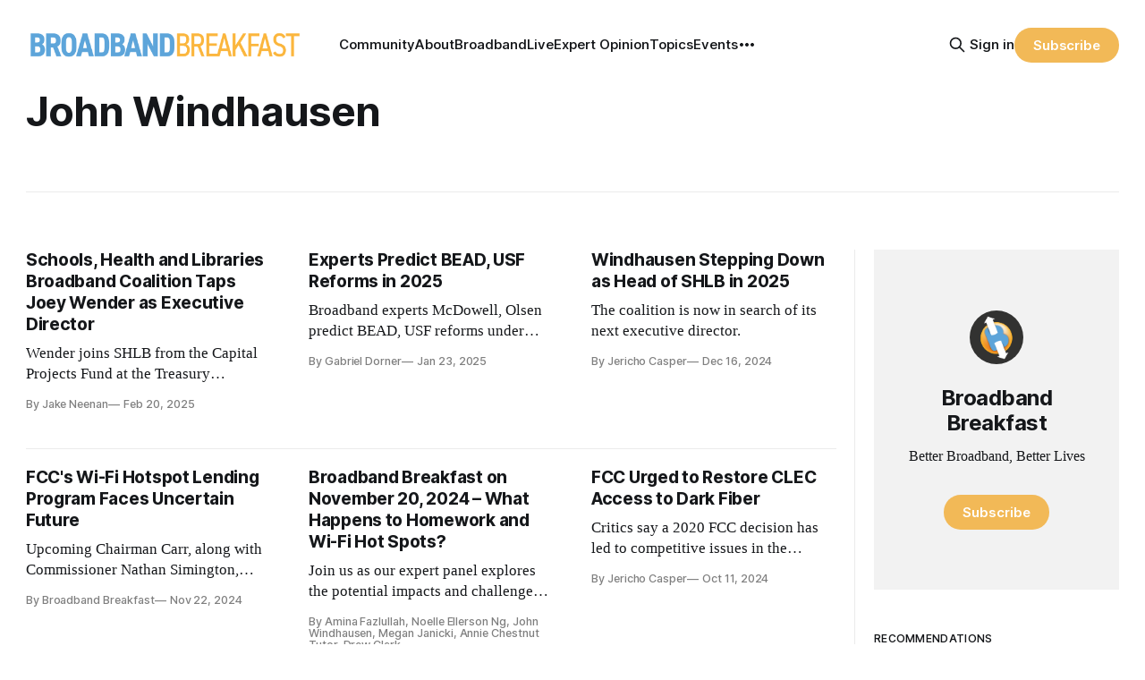

--- FILE ---
content_type: text/html; charset=utf-8
request_url: https://broadbandbreakfast.com/tag/john-windhausen/
body_size: 13601
content:
<!DOCTYPE html>
<html lang="en">
<head>

    <title>John Windhausen - Broadband Breakfast</title>
    <meta charset="utf-8">
    <meta name="viewport" content="width=device-width, initial-scale=1.0">
    
    <link rel="preload" as="style" href="https://broadbandbreakfast.com/assets/built/screen.css?v=a01f31148c">
    <link rel="preload" as="script" href="https://broadbandbreakfast.com/assets/built/source.js?v=a01f31148c">

    <link rel="stylesheet" type="text/css" href="https://broadbandbreakfast.com/assets/built/screen.css?v=a01f31148c">

    <style>
        :root {
            --background-color: #ffffff
        }
    </style>

    <script>
        /* The script for calculating the color contrast has been taken from
        https://gomakethings.com/dynamically-changing-the-text-color-based-on-background-color-contrast-with-vanilla-js/ */
        var accentColor = getComputedStyle(document.documentElement).getPropertyValue('--background-color');
        accentColor = accentColor.trim().slice(1);
        var r = parseInt(accentColor.substr(0, 2), 16);
        var g = parseInt(accentColor.substr(2, 2), 16);
        var b = parseInt(accentColor.substr(4, 2), 16);
        var yiq = ((r * 299) + (g * 587) + (b * 114)) / 1000;
        var textColor = (yiq >= 128) ? 'dark' : 'light';

        document.documentElement.className = `has-${textColor}-text`;
    </script>

    <link rel="icon" href="https://broadbandbreakfast.com/content/images/size/w256h256/2025/09/291902499_377772294340770_1913533388107842851_n.png" type="image/png">
    <link rel="canonical" href="https://broadbandbreakfast.com/tag/john-windhausen/">
    <meta name="referrer" content="no-referrer-when-downgrade">
    <link rel="next" href="https://broadbandbreakfast.com/tag/john-windhausen/page/2/">
    
    <meta property="og:site_name" content="Broadband Breakfast">
    <meta property="og:type" content="website">
    <meta property="og:title" content="John Windhausen - Broadband Breakfast">
    <meta property="og:description" content="Broadband Breakfast reports every day on America&#x27;s broadband buildout. Broadband Breakfast is the community for Better Broadband, Better Lives.">
    <meta property="og:url" content="https://broadbandbreakfast.com/tag/john-windhausen/">
    <meta property="og:image" content="https://broadbandbreakfast.com/content/images/2024/12/bblo-july--1-.png">
    <meta property="article:publisher" content="https://www.facebook.com/broadbandbreakfast">
    <meta name="twitter:card" content="summary_large_image">
    <meta name="twitter:title" content="John Windhausen - Broadband Breakfast">
    <meta name="twitter:description" content="Broadband Breakfast reports every day on America&#x27;s broadband buildout. Broadband Breakfast is the community for Better Broadband, Better Lives.">
    <meta name="twitter:url" content="https://broadbandbreakfast.com/tag/john-windhausen/">
    <meta name="twitter:image" content="https://broadbandbreakfast.com/content/images/2024/12/bblo-july--1-.png">
    <meta name="twitter:site" content="@broadbandcensus">
    <meta property="og:image:width" content="1200">
    <meta property="og:image:height" content="800">
    
    <script type="application/ld+json">
{
    "@context": "https://schema.org",
    "@type": "Series",
    "publisher": {
        "@type": "Organization",
        "name": "Broadband Breakfast",
        "url": "https://broadbandbreakfast.com/",
        "logo": {
            "@type": "ImageObject",
            "url": "https://broadbandbreakfast.com/content/images/2023/08/broadband_space-01.png"
        }
    },
    "url": "https://broadbandbreakfast.com/tag/john-windhausen/",
    "name": "John Windhausen",
    "mainEntityOfPage": "https://broadbandbreakfast.com/tag/john-windhausen/"
}
    </script>

    <meta name="generator" content="Ghost 6.12">
    <link rel="alternate" type="application/rss+xml" title="Broadband Breakfast" href="https://broadbandbreakfast.com/rss/">
    <script defer src="https://cdn.jsdelivr.net/ghost/portal@~2.56/umd/portal.min.js" data-i18n="true" data-ghost="https://broadbandbreakfast.com/" data-key="21d65ce8fefc9bb252bed67148" data-api="https://broadband-breakfast.ghost.io/ghost/api/content/" data-locale="en" crossorigin="anonymous"></script><style id="gh-members-styles">.gh-post-upgrade-cta-content,
.gh-post-upgrade-cta {
    display: flex;
    flex-direction: column;
    align-items: center;
    font-family: -apple-system, BlinkMacSystemFont, 'Segoe UI', Roboto, Oxygen, Ubuntu, Cantarell, 'Open Sans', 'Helvetica Neue', sans-serif;
    text-align: center;
    width: 100%;
    color: #ffffff;
    font-size: 16px;
}

.gh-post-upgrade-cta-content {
    border-radius: 8px;
    padding: 40px 4vw;
}

.gh-post-upgrade-cta h2 {
    color: #ffffff;
    font-size: 28px;
    letter-spacing: -0.2px;
    margin: 0;
    padding: 0;
}

.gh-post-upgrade-cta p {
    margin: 20px 0 0;
    padding: 0;
}

.gh-post-upgrade-cta small {
    font-size: 16px;
    letter-spacing: -0.2px;
}

.gh-post-upgrade-cta a {
    color: #ffffff;
    cursor: pointer;
    font-weight: 500;
    box-shadow: none;
    text-decoration: underline;
}

.gh-post-upgrade-cta a:hover {
    color: #ffffff;
    opacity: 0.8;
    box-shadow: none;
    text-decoration: underline;
}

.gh-post-upgrade-cta a.gh-btn {
    display: block;
    background: #ffffff;
    text-decoration: none;
    margin: 28px 0 0;
    padding: 8px 18px;
    border-radius: 4px;
    font-size: 16px;
    font-weight: 600;
}

.gh-post-upgrade-cta a.gh-btn:hover {
    opacity: 0.92;
}</style><script async src="https://js.stripe.com/v3/"></script>
    <script defer src="https://cdn.jsdelivr.net/ghost/sodo-search@~1.8/umd/sodo-search.min.js" data-key="21d65ce8fefc9bb252bed67148" data-styles="https://cdn.jsdelivr.net/ghost/sodo-search@~1.8/umd/main.css" data-sodo-search="https://broadband-breakfast.ghost.io/" data-locale="en" crossorigin="anonymous"></script>
    
    <link href="https://broadbandbreakfast.com/webmentions/receive/" rel="webmention">
    <script defer src="/public/cards.min.js?v=a01f31148c"></script>
    <link rel="stylesheet" type="text/css" href="/public/cards.min.css?v=a01f31148c">
    <script defer src="/public/comment-counts.min.js?v=a01f31148c" data-ghost-comments-counts-api="https://broadbandbreakfast.com/members/api/comments/counts/"></script>
    <script defer src="/public/member-attribution.min.js?v=a01f31148c"></script>
    <script defer src="/public/ghost-stats.min.js?v=a01f31148c" data-stringify-payload="false" data-datasource="analytics_events" data-storage="localStorage" data-host="https://broadbandbreakfast.com/.ghost/analytics/api/v1/page_hit"  tb_site_uuid="29976d9d-89ea-4c77-8c0b-0e8a0eafed35" tb_post_uuid="undefined" tb_post_type="null" tb_member_uuid="undefined" tb_member_status="undefined"></script><style>:root {--ghost-accent-color: #F2B957;}</style>
    <script async src="https://pagead2.googlesyndication.com/pagead/js/adsbygoogle.js?client=ca-pub-7348161065618887"
     crossorigin="anonymous"></script>

<script src="https://cdn.broadstreetads.com/init-2.min.js"></script>
<script>broadstreet.loadNetworkJS(9116)</script>

<script>
  !function(t,e){var o,n,p,r;e.__SV||(window.posthog=e,e._i=[],e.init=function(i,s,a){function g(t,e){var o=e.split(".");2==o.length&&(t=t[o[0]],e=o[1]),t[e]=function(){t.push([e].concat(Array.prototype.slice.call(arguments,0)))}}(p=t.createElement("script")).type="text/javascript",p.crossOrigin="anonymous",p.async=!0,p.src=s.api_host.replace(".i.posthog.com","-assets.i.posthog.com")+"/static/array.js",(r=t.getElementsByTagName("script")[0]).parentNode.insertBefore(p,r);var u=e;for(void 0!==a?u=e[a]=[]:a="posthog",u.people=u.people||[],u.toString=function(t){var e="posthog";return"posthog"!==a&&(e+="."+a),t||(e+=" (stub)"),e},u.people.toString=function(){return u.toString(1)+".people (stub)"},o="init Re Ms Fs Pe Rs Cs capture Ve calculateEventProperties Ds register register_once register_for_session unregister unregister_for_session zs getFeatureFlag getFeatureFlagPayload isFeatureEnabled reloadFeatureFlags updateEarlyAccessFeatureEnrollment getEarlyAccessFeatures on onFeatureFlags onSurveysLoaded onSessionId getSurveys getActiveMatchingSurveys renderSurvey canRenderSurvey canRenderSurveyAsync identify setPersonProperties group resetGroups setPersonPropertiesForFlags resetGroupPropertiesForFlags resetPersonPropertiesForFlags reset get_distinct_id getGroups get_session_id get_session_replay_url alias set_config startSessionRecording stopSessionRecording sessionRecordingStarted captureException loadToolbar get_property getSessionProperty Ls As createPersonProfile Ns Is Us opt_in_capturing opt_out_capturing has_opted_in_capturing has_opted_out_capturing is_capturing clear_opt_in_out_capturing Os debug I js getPageViewId captureTraceFeedback captureTraceMetric".split(" "),n=0;n<o.length;n++)g(u,o[n]);e._i.push([i,s,a])},e.__SV=1)}(document,window.posthog||[]);
  
  const isTwelveDaysPage = window.location.href.startsWith('https://broadbandbreakfast.com/12-days-of-broadband/');
  const initOptions = isTwelveDaysPage
      ? {
          api_host: 'https://us.i.posthog.com',
          defaults: '2025-05-24',
          person_profiles: 'always'
      }
      : {
          api_host: 'https://us.i.posthog.com',
          defaults: '2025-05-24',
          person_profiles: 'always',
          disable_session_recording: true,
      };
  
  posthog.init('phc_GF88tUqN7HC27FlyDUG0va97zl0BZgMjKuBOtgLAXEg', initOptions);
  
  // Fetch member data and identify/update if needed
  fetch("/members/api/member/", { method: "GET" })
    .then(r => {
      if (r.status !== 200) {
        console.debug("User not signed in or member API unavailable (status:", r.status, ")");
        return null;
      }
      return r.json();
    })
    .then(member => {
      if (!member) {
        console.debug("Not a member or not signed in.");
        return;
      }
  
      const { email, name, uuid, paid } = member;
      if (!email) {
        console.warn("Member response missing email, cannot identify");
        return;
      }
  
      // Get current PostHog properties
      const distinctId = posthog.get_distinct_id();
      const isAnonymous = !distinctId || !distinctId.includes('@');
      const currentName = posthog.get_property('name');
      const currentEmail = posthog.get_property('email');
      const currentUuid = posthog.get_property('uuid');
      const currentPaid = posthog.get_property('paid');
      
      // Check subscription properties
      let currentSubscriptionStatus, currentSubscriptionId, currentPlanNickname, currentPriceAmount;
      if ('subscriptions' in member && member.subscriptions && member.subscriptions[0]) {
        currentSubscriptionStatus = posthog.get_property('subscription_status');
        currentSubscriptionId = posthog.get_property('subscription_id');
        currentPlanNickname = posthog.get_property('subscriptions_plan_nickname');
        currentPriceAmount = posthog.get_property('subscriptions_price_amount');
      }
  
      // Determine if identification is needed
      const propertiesMissing = isAnonymous || !currentName || !currentEmail || currentPaid === undefined;
      const propertiesOutdated = 
        (name && currentName !== name) ||
        (email && currentEmail !== email) ||
        (uuid && currentUuid !== uuid) ||
        (paid !== undefined && currentPaid !== paid) ||
        ('subscriptions' in member && member.subscriptions && member.subscriptions[0] && (
          currentSubscriptionStatus !== member.subscriptions[0].status ||
          currentSubscriptionId !== member.subscriptions[0].id ||
          currentPlanNickname !== member.subscriptions[0].plan.nickname ||
          currentPriceAmount !== member.subscriptions[0].price.amount
        ));
  
      if (propertiesMissing || propertiesOutdated) {
        const properties = {};
        if (name) properties.name = name;
        if (uuid) properties.uuid = uuid;
        if (email) properties.email = email;
        if ('paid' in member) {
          properties.paid = paid;
          console.log("Paid is set:", paid);
        }
        if ('subscriptions' in member && member.subscriptions && member.subscriptions[0]) {
          properties.subscription_status = member.subscriptions[0].status;
          properties.subscription_id = member.subscriptions[0].id;
          properties.subscriptions_plan_nickname = member.subscriptions[0].plan.nickname;
          properties.subscriptions_price_amount = member.subscriptions[0].price.amount;
          console.log("Subscriptions is set:", properties.subscription_status);
        }
       
        posthog.identify(email, properties);
        
        if (propertiesMissing) {
          console.log("Identified member (properties missing):", { distinctId, email, ...properties });
        } else {
          console.log("Updated member (properties outdated):", { distinctId, email, ...properties });
        }
      } else {
        console.debug("Member already identified with current properties");
      }
    })
    .catch(err => {
      console.error("Error during member identification:", err);
    });
  </script>

<link rel="stylesheet" href="https://cdnjs.cloudflare.com/ajax/libs/font-awesome/6.4.2/css/brands.min.css" integrity="sha512-W/zrbCncQnky/EzL+/AYwTtosvrM+YG/V6piQLSe2HuKS6cmbw89kjYkp3tWFn1dkWV7L1ruvJyKbLz73Vlgfg==" crossorigin="anonymous" referrerpolicy="no-referrer" />

<style>
    .gh-navigation-menu .nav-youtube a,
    .gh-navigation-menu .nav-linkedin a,
    .gh-navigation-menu .nav-x a,
    .gh-navigation-menu .nav-facebook a {
        font-size: 0 !important;
    }

    .gh-navigation-menu .nav-youtube a::before,
    .gh-navigation-menu .nav-linkedin a::before,
    .gh-navigation-menu .nav-x a::before,
    .gh-navigation-menu .nav-facebook a::before {
        font-family: "Font Awesome 6 Brands";
        display: inline-block;
        font-size: 20px;
        font-style: normal;
        font-weight: normal;
        font-variant: normal;
        text-rendering: auto;
        -webkit-font-smoothing: antialiased;
    }

    .gh-navigation-menu .nav-youtube a::before {content: "\f167"}
    .gh-navigation-menu .nav-linkedin a::before {content: "\f08c"}
    .gh-navigation-menu .nav-x a::before {content: "\e61b"}
    .gh-navigation-menu .nav-facebook a::before {content: "\f09a"}

    .ctx-sb-title {
      color: #15171a !important;
      font-family: var(--font-sans) !important;
      letter-spacing: .025em !important;
      text-align: left !important;
      text-transform: uppercase !important;
      padding-top: 10px !important;
    }

  .ctx-autosidebar-container .ctx-content-sidebar .ctx-sb-title p {
    font-size: 12px !important;
    font-weight: 500 !important;
  }

  .ctx-autosidebar-container .ctx-content-sidebar .ctx-link-title p {
    font-size: 15px !important;
    font-weight: 700 !important;
    letter-spacing: -.014em !important;
    line-height: 1.3 !important;
    color: #15171A !important;
  }
  
  .ctx-content-sidebar.ctx-sidebar-cinema.ctx-module-mobile .ctx-link {
    margin-bottom: 5px !important;
  }
</style>

<!-- Start of HubSpot Embed Code -->
<script type="text/javascript" id="hs-script-loader" async defer src="//js.hs-scripts.com/20721996.js"></script>
<!-- End of HubSpot Embed Code -->
<!-- Google tag (gtag.js) -->
<script async src="https://www.googletagmanager.com/gtag/js?id=G-5FH6RHJ1VN"></script>
<script>
  window.dataLayer = window.dataLayer || [];
  function gtag(){dataLayer.push(arguments);}
  gtag('js', new Date());

  gtag('config', 'G-5FH6RHJ1VN');
</script>

<script defer data-domain="broadbandbreakfast.com" src="https://plausible.io/js/script.hash.outbound-links.js"></script>

<script src="https://flux.broadstreet.ai/emit/9116.js" async></script>

<a rel="me" href="https://mastodon.social/@BroadbandBreakfast"></a>

</head>
<body class="tag-template tag-john-windhausen has-sans-title has-serif-body">

<div class="gh-viewport">
    
    <header id="gh-navigation" class="gh-navigation is-left-logo gh-outer">
    <div class="gh-navigation-inner gh-inner">

        <div class="gh-navigation-brand">
            <a class="gh-navigation-logo is-title" href="https://broadbandbreakfast.com">
                    <img src="https://broadbandbreakfast.com/content/images/2023/08/broadband_space-01.png" alt="Broadband Breakfast">
            </a>
            <button class="gh-search gh-icon-button" aria-label="Search this site" data-ghost-search>
    <svg xmlns="http://www.w3.org/2000/svg" fill="none" viewBox="0 0 24 24" stroke="currentColor" stroke-width="2" width="20" height="20"><path stroke-linecap="round" stroke-linejoin="round" d="M21 21l-6-6m2-5a7 7 0 11-14 0 7 7 0 0114 0z"></path></svg></button>            <button class="gh-burger gh-icon-button">
                <svg xmlns="http://www.w3.org/2000/svg" width="24" height="24" fill="currentColor" viewBox="0 0 256 256"><path d="M224,128a8,8,0,0,1-8,8H40a8,8,0,0,1,0-16H216A8,8,0,0,1,224,128ZM40,72H216a8,8,0,0,0,0-16H40a8,8,0,0,0,0,16ZM216,184H40a8,8,0,0,0,0,16H216a8,8,0,0,0,0-16Z"></path></svg>                <svg xmlns="http://www.w3.org/2000/svg" width="24" height="24" fill="currentColor" viewBox="0 0 256 256"><path d="M205.66,194.34a8,8,0,0,1-11.32,11.32L128,139.31,61.66,205.66a8,8,0,0,1-11.32-11.32L116.69,128,50.34,61.66A8,8,0,0,1,61.66,50.34L128,116.69l66.34-66.35a8,8,0,0,1,11.32,11.32L139.31,128Z"></path></svg>            </button>
        </div>

        <nav class="gh-navigation-menu">
              <ul class="nav">
      <li class="nav-community"><a
          href="https://chat.broadbandbreakfast.com/c/broadbandlive-events/"
        >Community</a></li>
      <li class="nav-about"><a
          href="https://broadbandbreakfast.com/about/"
        >About</a></li>
      <li class="nav-broadbandlive"><a
          href="https://broadbandbreakfast.com/broadbandlive/"
        >BroadbandLive</a></li>
      <li class="nav-expert-opinion"><a
          href="https://broadbandbreakfast.com/expert-opinion/"
        >Expert Opinion</a></li>
      <li class="nav-topics"><a
          href="https://broadbandbreakfast.com/tags/"
        >Topics</a></li>
      <li class="nav-events"><a
          href="https://broadbandbreakfast.com/past-events/"
        >Events</a></li>
      <li class="nav-policyband"><a
          href="https://broadbandbreakfast.com/policyband/"
        >Policyband</a></li>
      <li class="nav-premium-charts-and-data"><a
          href="https://broadbandbreakfast.com/premium-charts-and-data/"
        >Premium Charts and Data</a></li>
      <li class="nav-webinars"><a
          href="https://broadbandbreakfast.com/tag/webinar/"
        >Webinars</a></li>
      <li class="nav-white-papers"><a
          href="https://broadbandbreakfast.com/tag/white-paper/"
        >White Papers</a></li>
      <li class="nav-youtube"><a
          href="https://www.youtube.com/channel/UCOyPRLDveiVft5JpHW2br3Q"
        >YouTube</a></li>
      <li class="nav-linkedin"><a
          href="https://www.linkedin.com/company/breakfast-media-llc"
        >LinkedIn</a></li>
      <li class="nav-x"><a
          href="https://twitter.com/broadbandcensus"
        >X</a></li>
      <li class="nav-facebook"><a
          href="https://www.facebook.com/broadbandbreakfast"
        >Facebook</a></li>
  </ul>

        </nav>

        <div class="gh-navigation-actions">
                <button class="gh-search gh-icon-button" aria-label="Search this site" data-ghost-search>
    <svg xmlns="http://www.w3.org/2000/svg" fill="none" viewBox="0 0 24 24" stroke="currentColor" stroke-width="2" width="20" height="20"><path stroke-linecap="round" stroke-linejoin="round" d="M21 21l-6-6m2-5a7 7 0 11-14 0 7 7 0 0114 0z"></path></svg></button>                <div class="gh-navigation-members">
                            <a href="#/portal/signin" data-portal="signin">Sign in</a>
                                <a class="gh-button" href="#/portal/signup" data-portal="signup">Subscribe</a>
                </div>
        </div>

    </div>
</header>

    
<main class="gh-main gh-outer">

        <section class="gh-archive has-sidebar gh-inner">
            <div class="gh-archive-inner">
                <header class="gh-archive-wrapper">
                    <h1 class="gh-article-title is-title">John Windhausen</h1>
                </header>
                            </div>
        </section>

    
<section class="gh-container is-grid has-sidebar gh-outer">
    <div class="gh-container-inner gh-inner">
        

        <main class="gh-main">
            <div class="gh-feed">



                        <article class="gh-card post tag-education tag-digital-inclusion tag-joey-wender tag-hash-with-siderail tag-shlb-coalition tag-shlb tag-john-windhausen tag-joe-biden tag-ed-marky tag-phil-neufeld tag-harvard-law tag-wesleyan-university tag-health tag-john-windhausen-jr tag-ed-markey tag-hash-no-flux">
    <a class="gh-card-link" href="/schools-health-and-libraries-broadband-coalition-taps-joey-wender-as-executive-director/">
            <figure class="gh-card-image">
                <img
                    srcset="/content/images/size/w160/format/webp/2025/02/joe-wender-1.jpg 160w,
                            /content/images/size/w320/format/webp/2025/02/joe-wender-1.jpg 320w,
                            /content/images/size/w600/format/webp/2025/02/joe-wender-1.jpg 600w,
                            /content/images/size/w960/format/webp/2025/02/joe-wender-1.jpg 960w,
                            /content/images/size/w1200/format/webp/2025/02/joe-wender-1.jpg 1200w,
                            /content/images/size/w2000/format/webp/2025/02/joe-wender-1.jpg 2000w"
                    sizes="320px"
                    src="/content/images/size/w600/2025/02/joe-wender-1.jpg"
                    alt="Schools, Health and Libraries Broadband Coalition Taps Joey Wender as Executive Director"
                    loading="lazy"
                >
            </figure>
        <div class="gh-card-wrapper">
                <p class="gh-card-tag">Education</p>
            <h3 class="gh-card-title is-title">Schools, Health and Libraries Broadband Coalition Taps Joey Wender as Executive Director</h3>
                <p class="gh-card-excerpt is-body">Wender joins SHLB from the Capital Projects Fund at the Treasury Department, where he oversaw billions in broadband infrastructure.</p>
            <footer class="gh-card-meta"><!--
             -->
                    <span class="gh-card-author">By Jake Neenan</span>
                    <time class="gh-card-date" datetime="2025-02-20">Feb 20, 2025</time>
                <!--
         --></footer>
        </div>
    </a>
</article>                        <article class="gh-card post tag-donald-trump tag-bead tag-usf tag-fcc tag-robert-mcdowell tag-caroline-boothe-olsen tag-john-windhausen tag-shlb tag-kristen-corra tag-fifth-circuit tag-hash-with-siderail tag-hash-no-flux">
    <a class="gh-card-link" href="/experts-predict-bead-usf-reforms-in-2025/">
            <figure class="gh-card-image">
                <img
                    srcset="/content/images/size/w160/format/webp/2025/01/Screenshot-2025-01-23-124435-1.png 160w,
                            /content/images/size/w320/format/webp/2025/01/Screenshot-2025-01-23-124435-1.png 320w,
                            /content/images/size/w600/format/webp/2025/01/Screenshot-2025-01-23-124435-1.png 600w,
                            /content/images/size/w960/format/webp/2025/01/Screenshot-2025-01-23-124435-1.png 960w,
                            /content/images/size/w1200/format/webp/2025/01/Screenshot-2025-01-23-124435-1.png 1200w,
                            /content/images/size/w2000/format/webp/2025/01/Screenshot-2025-01-23-124435-1.png 2000w"
                    sizes="320px"
                    src="/content/images/size/w600/2025/01/Screenshot-2025-01-23-124435-1.png"
                    alt="Experts Predict BEAD, USF Reforms in 2025"
                    loading="lazy"
                >
            </figure>
        <div class="gh-card-wrapper">
                <p class="gh-card-tag">Donald Trump</p>
            <h3 class="gh-card-title is-title">Experts Predict BEAD, USF Reforms in 2025</h3>
                <p class="gh-card-excerpt is-body">Broadband experts McDowell, Olsen predict BEAD, USF reforms under Trump.</p>
            <footer class="gh-card-meta"><!--
             -->
                    <span class="gh-card-author">By Gabriel Dorner</span>
                    <time class="gh-card-date" datetime="2025-01-23">Jan 23, 2025</time>
                <!--
         --></footer>
        </div>
    </a>
</article>                        <article class="gh-card post tag-impact tag-hash-with-siderail tag-john-windhausen tag-shlb tag-shlb-coalition tag-hotspot-order tag-chromebook tag-phil-neufeld tag-hash-no-flux">
    <a class="gh-card-link" href="/windhausen-stepping-down-as-head-of-shlb-in-2025/">
            <figure class="gh-card-image">
                <img
                    srcset="/content/images/size/w160/format/webp/2024/12/windhausen-1.jpg 160w,
                            /content/images/size/w320/format/webp/2024/12/windhausen-1.jpg 320w,
                            /content/images/size/w600/format/webp/2024/12/windhausen-1.jpg 600w,
                            /content/images/size/w960/format/webp/2024/12/windhausen-1.jpg 960w,
                            /content/images/size/w1200/format/webp/2024/12/windhausen-1.jpg 1200w,
                            /content/images/size/w2000/format/webp/2024/12/windhausen-1.jpg 2000w"
                    sizes="320px"
                    src="/content/images/size/w600/2024/12/windhausen-1.jpg"
                    alt="Windhausen Stepping Down as Head of SHLB in 2025"
                    loading="lazy"
                >
            </figure>
        <div class="gh-card-wrapper">
                <p class="gh-card-tag">Broadband&#x27;s Impact</p>
            <h3 class="gh-card-title is-title">Windhausen Stepping Down as Head of SHLB in 2025</h3>
                <p class="gh-card-excerpt is-body">The coalition is now in search of its next executive director.</p>
            <footer class="gh-card-meta"><!--
             -->
                    <span class="gh-card-author">By Jericho Casper</span>
                    <time class="gh-card-date" datetime="2024-12-16">Dec 16, 2024</time>
                <!--
         --></footer>
        </div>
    </a>
</article>                        <article class="gh-card post tag-e-rate tag-wi-fi-hotspots tag-fcc tag-shlb-coalition tag-john-windhausen tag-heritage-foundation tag-annie-chestnut-tutor tag-brendan-carr tag-nathan-simington tag-aasa-the-school-superintendents-association tag-megan-janicki tag-noelle-ellerson-ng tag-american-library-association tag-common-sense-media tag-amina-fazlullah tag-hash-with-siderail tag-bblo tag-hash-no-flux">
    <a class="gh-card-link" href="/fccs-wi-fi-hotspot-lending-program-faces-uncertain-future/">
            <figure class="gh-card-image">
                <img
                    srcset="/content/images/size/w160/format/webp/2024/11/Screenshot-2024-11-22-at-4.00.46-PM-1.png 160w,
                            /content/images/size/w320/format/webp/2024/11/Screenshot-2024-11-22-at-4.00.46-PM-1.png 320w,
                            /content/images/size/w600/format/webp/2024/11/Screenshot-2024-11-22-at-4.00.46-PM-1.png 600w,
                            /content/images/size/w960/format/webp/2024/11/Screenshot-2024-11-22-at-4.00.46-PM-1.png 960w,
                            /content/images/size/w1200/format/webp/2024/11/Screenshot-2024-11-22-at-4.00.46-PM-1.png 1200w,
                            /content/images/size/w2000/format/webp/2024/11/Screenshot-2024-11-22-at-4.00.46-PM-1.png 2000w"
                    sizes="320px"
                    src="/content/images/size/w600/2024/11/Screenshot-2024-11-22-at-4.00.46-PM-1.png"
                    alt="FCC&#x27;s Wi-Fi Hotspot Lending Program Faces Uncertain Future"
                    loading="lazy"
                >
            </figure>
        <div class="gh-card-wrapper">
                <p class="gh-card-tag">E-Rate</p>
            <h3 class="gh-card-title is-title">FCC&#x27;s Wi-Fi Hotspot Lending Program Faces Uncertain Future</h3>
                <p class="gh-card-excerpt is-body">Upcoming Chairman Carr, along with Commissioner Nathan Simington, previously dissented from the decision.</p>
            <footer class="gh-card-meta"><!--
             -->
                    <span class="gh-card-author">By Broadband Breakfast</span>
                    <time class="gh-card-date" datetime="2024-11-22">Nov 22, 2024</time>
                <!--
         --></footer>
        </div>
    </a>
</article>                        <article class="gh-card post tag-broadbandlive tag-wi-fi-hotspots tag-fcc tag-wi-fi tag-education tag-amina-fazlullah tag-common-sense-media tag-aasa-the-school-superintendents-association tag-noelle-ellerson-ng tag-john-windhausen tag-shlb tag-megan-janicki tag-american-library-association tag-annie-chestnut-tutor tag-heritage-foundation tag-hash-no-flux">
    <a class="gh-card-link" href="/november-20-2024-what-happens-to-homework-and-wi-fi-hot-spots-2/">
            <figure class="gh-card-image">
                <img
                    srcset="/content/images/size/w160/format/webp/2024/11/bblo-1120-1-1.png 160w,
                            /content/images/size/w320/format/webp/2024/11/bblo-1120-1-1.png 320w,
                            /content/images/size/w600/format/webp/2024/11/bblo-1120-1-1.png 600w,
                            /content/images/size/w960/format/webp/2024/11/bblo-1120-1-1.png 960w,
                            /content/images/size/w1200/format/webp/2024/11/bblo-1120-1-1.png 1200w,
                            /content/images/size/w2000/format/webp/2024/11/bblo-1120-1-1.png 2000w"
                    sizes="320px"
                    src="/content/images/size/w600/2024/11/bblo-1120-1-1.png"
                    alt="Broadband Breakfast on November 20, 2024 – What Happens to Homework and Wi-Fi Hot Spots?"
                    loading="lazy"
                >
            </figure>
        <div class="gh-card-wrapper">
                <p class="gh-card-tag">Broadband Live</p>
            <h3 class="gh-card-title is-title">Broadband Breakfast on November 20, 2024 – What Happens to Homework and Wi-Fi Hot Spots?</h3>
                <p class="gh-card-excerpt is-body">Join us as our expert panel explores the potential impacts and challenges of the FCC’s off-premise Wi-Fi funding.</p>
            <footer class="gh-card-meta"><!--
             -->
                    <span class="gh-card-author">By Amina Fazlullah, Noelle Ellerson Ng, John Windhausen, Megan Janicki, Annie Chestnut Tutor, Drew Clark</span>
                    <time class="gh-card-date" datetime="2024-11-06">Nov 6, 2024</time>
                <!--
         --></footer>
        </div>
    </a>
</article>                        <article class="gh-card post tag-fiber tag-hash-with-siderail tag-clec tag-ilec tag-dark-fiber tag-sonic-telecom tag-shlb tag-fcc tag-john-windhausen tag-rural tag-ajit-pai">
    <a class="gh-card-link" href="/fcc-urged-to-restore-clec-access-to-dark-fiber/">
            <figure class="gh-card-image">
                <img
                    srcset="/content/images/size/w160/format/webp/2024/10/john-windhausen-1-1-1-1-1.jpeg 160w,
                            /content/images/size/w320/format/webp/2024/10/john-windhausen-1-1-1-1-1.jpeg 320w,
                            /content/images/size/w600/format/webp/2024/10/john-windhausen-1-1-1-1-1.jpeg 600w,
                            /content/images/size/w960/format/webp/2024/10/john-windhausen-1-1-1-1-1.jpeg 960w,
                            /content/images/size/w1200/format/webp/2024/10/john-windhausen-1-1-1-1-1.jpeg 1200w,
                            /content/images/size/w2000/format/webp/2024/10/john-windhausen-1-1-1-1-1.jpeg 2000w"
                    sizes="320px"
                    src="/content/images/size/w600/2024/10/john-windhausen-1-1-1-1-1.jpeg"
                    alt="FCC Urged to Restore CLEC Access to Dark Fiber"
                    loading="lazy"
                >
            </figure>
        <div class="gh-card-wrapper">
                <p class="gh-card-tag">Fiber</p>
            <h3 class="gh-card-title is-title">FCC Urged to Restore CLEC Access to Dark Fiber</h3>
                <p class="gh-card-excerpt is-body">Critics say a 2020 FCC decision has led to competitive issues in the broadband market.</p>
            <footer class="gh-card-meta"><!--
             -->
                    <span class="gh-card-author">By Jericho Casper</span>
                    <time class="gh-card-date" datetime="2024-10-11">Oct 11, 2024</time>
                <!--
         --></footer>
        </div>
    </a>
</article>                        <article class="gh-card post tag-infrastructure tag-fcc tag-utility-poles tag-shlb tag-shlb-coalition tag-john-windhausen tag-bead tag-hash-with-siderail tag-american-library-association-v-fcc tag-rbat">
    <a class="gh-card-link" href="/groups-push-fcc-to-reform-utility-pole-replacement-policies/">
            <figure class="gh-card-image">
                <img
                    srcset="/content/images/size/w160/format/webp/2024/08/john-windhausen-1-2.jpg 160w,
                            /content/images/size/w320/format/webp/2024/08/john-windhausen-1-2.jpg 320w,
                            /content/images/size/w600/format/webp/2024/08/john-windhausen-1-2.jpg 600w,
                            /content/images/size/w960/format/webp/2024/08/john-windhausen-1-2.jpg 960w,
                            /content/images/size/w1200/format/webp/2024/08/john-windhausen-1-2.jpg 1200w,
                            /content/images/size/w2000/format/webp/2024/08/john-windhausen-1-2.jpg 2000w"
                    sizes="320px"
                    src="/content/images/size/w600/2024/08/john-windhausen-1-2.jpg"
                    alt="Groups Push FCC to Reform Utility Pole Replacement Policies"
                    loading="lazy"
                >
            </figure>
        <div class="gh-card-wrapper">
                <p class="gh-card-tag">Infrastructure</p>
            <h3 class="gh-card-title is-title">Groups Push FCC to Reform Utility Pole Replacement Policies</h3>
                <p class="gh-card-excerpt is-body">The coalition wants utility pole replacement costs split between pole owners and attachers.</p>
            <footer class="gh-card-meta"><!--
             -->
                    <span class="gh-card-author">By Jericho Casper</span>
                    <time class="gh-card-date" datetime="2024-08-06">Aug 6, 2024</time>
                <!--
         --></footer>
        </div>
    </a>
</article>                        <article class="gh-card post tag-expert-opinion tag-fcc tag-john-windhausen tag-pole-attachments tag-ntia tag-daniel-linville tag-west-virginia tag-shlb tag-hash-with-siderail">
    <a class="gh-card-link" href="/enough-talk-about-pole-attachments-its-time-for-action/">
            <figure class="gh-card-image">
                <img
                    srcset="/content/images/size/w160/format/webp/2024/07/john-windhausen-1.jpeg 160w,
                            /content/images/size/w320/format/webp/2024/07/john-windhausen-1.jpeg 320w,
                            /content/images/size/w600/format/webp/2024/07/john-windhausen-1.jpeg 600w,
                            /content/images/size/w960/format/webp/2024/07/john-windhausen-1.jpeg 960w,
                            /content/images/size/w1200/format/webp/2024/07/john-windhausen-1.jpeg 1200w,
                            /content/images/size/w2000/format/webp/2024/07/john-windhausen-1.jpeg 2000w"
                    sizes="320px"
                    src="/content/images/size/w600/2024/07/john-windhausen-1.jpeg"
                    alt="Enough Talk About Pole Attachments – It’s Time for Action!"
                    loading="lazy"
                >
            </figure>
        <div class="gh-card-wrapper">
                <p class="gh-card-tag">Expert Opinion</p>
            <h3 class="gh-card-title is-title">Enough Talk About Pole Attachments – It’s Time for Action!</h3>
                <p class="gh-card-excerpt is-body">The lack of pole attachment policies could hinder or even hold-up even the best laid deployment plans.</p>
            <footer class="gh-card-meta"><!--
             -->
                    <span class="gh-card-author">By John Windhausen</span>
                    <time class="gh-card-date" datetime="2024-07-29">Jul 29, 2024</time>
                <!--
         --></footer>
        </div>
    </a>
</article>                        <article class="gh-card post tag-impact tag-bead tag-hash-with-siderail tag-ntia tag-alan-davidson tag-aristotle-united-communications tag-broadband-community tag-charles-thomas tag-elizabeth-bowles tag-gigi-sohn tag-john-windhausen tag-phil-macres tag-hash-wp tag-hash-wp-post tag-hash-import-2024-02-01-09-59 tag-hash-added-preview-divider">
    <a class="gh-card-link" href="/after-bead-letter-of-credit-changes-work-still-remains-advocates-say/">
            <figure class="gh-card-image">
                <img
                    srcset="/content/images/size/w160/format/webp/wp-content/uploads/2023/11/cleanshot-2023-11-09-at-12.32.59-2x.png 160w,
                            /content/images/size/w320/format/webp/wp-content/uploads/2023/11/cleanshot-2023-11-09-at-12.32.59-2x.png 320w,
                            /content/images/size/w600/format/webp/wp-content/uploads/2023/11/cleanshot-2023-11-09-at-12.32.59-2x.png 600w,
                            /content/images/size/w960/format/webp/wp-content/uploads/2023/11/cleanshot-2023-11-09-at-12.32.59-2x.png 960w,
                            /content/images/size/w1200/format/webp/wp-content/uploads/2023/11/cleanshot-2023-11-09-at-12.32.59-2x.png 1200w,
                            /content/images/size/w2000/format/webp/wp-content/uploads/2023/11/cleanshot-2023-11-09-at-12.32.59-2x.png 2000w"
                    sizes="320px"
                    src="/content/images/size/w600/wp-content/uploads/2023/11/cleanshot-2023-11-09-at-12.32.59-2x.png"
                    alt="After BEAD Letter of Credit Changes, Work Still Remains, Advocates Say"
                    loading="lazy"
                >
            </figure>
        <div class="gh-card-wrapper">
                <p class="gh-card-tag">Broadband&#x27;s Impact</p>
            <h3 class="gh-card-title is-title">After BEAD Letter of Credit Changes, Work Still Remains, Advocates Say</h3>
                <p class="gh-card-excerpt is-body">Group who pushed for LOC changes are looking to ensure state contracts work well with performance bonds.</p>
            <footer class="gh-card-meta"><!--
             -->
                    <span class="gh-card-author">By Jake Neenan</span>
                    <time class="gh-card-date" datetime="2023-11-09">Nov 9, 2023</time>
                <!--
         --></footer>
        </div>
    </a>
</article>                        <article class="gh-card post tag-infrastructure tag-middle-mile tag-chips tag-hash-with-siderail tag-baba tag-bead tag-buy-america tag-featured tag-john-windhausen tag-ncta tag-pam-arluk tag-patrick-lozada tag-hash-wp tag-hash-wp-post tag-hash-import-2024-02-01-09-59 tag-hash-added-preview-divider">
    <a class="gh-card-link" href="/industry-optimistic-about-calls-for-a-targeted-buy-america-waiver-ahead-of-broadband-awards/">
            <figure class="gh-card-image">
                <img
                    srcset="/content/images/size/w160/format/webp/wp-content/uploads/2023/05/buy-america-waiver-bead.png 160w,
                            /content/images/size/w320/format/webp/wp-content/uploads/2023/05/buy-america-waiver-bead.png 320w,
                            /content/images/size/w600/format/webp/wp-content/uploads/2023/05/buy-america-waiver-bead.png 600w,
                            /content/images/size/w960/format/webp/wp-content/uploads/2023/05/buy-america-waiver-bead.png 960w,
                            /content/images/size/w1200/format/webp/wp-content/uploads/2023/05/buy-america-waiver-bead.png 1200w,
                            /content/images/size/w2000/format/webp/wp-content/uploads/2023/05/buy-america-waiver-bead.png 2000w"
                    sizes="320px"
                    src="/content/images/size/w600/wp-content/uploads/2023/05/buy-america-waiver-bead.png"
                    alt="Industry Optimistic About Calls for a Targeted ‘Buy America’ Waiver Ahead of Broadband Awards"
                    loading="lazy"
                >
            </figure>
        <div class="gh-card-wrapper">
                <p class="gh-card-tag">Infrastructure</p>
            <h3 class="gh-card-title is-title">Industry Optimistic About Calls for a Targeted ‘Buy America’ Waiver Ahead of Broadband Awards</h3>
                <p class="gh-card-excerpt is-body">Strict domestic manufacturing requirements may hinder the success of the $42.5 billion BEAD Program.</p>
            <footer class="gh-card-meta"><!--
             -->
                    <span class="gh-card-author">By Em McPhie</span>
                    <time class="gh-card-date" datetime="2023-05-19">May 19, 2023</time>
                <!--
         --></footer>
        </div>
    </a>
</article>                        <article class="gh-card post tag-fifth-circuit tag-usf tag-hash-with-siderail tag-cause-based-commerce tag-consumers-research tag-featured tag-greg-guice tag-incompas tag-john-windhausen tag-public-knowledge tag-schools-health-and-libraries-broadband-coalition tag-hash-wp tag-hash-wp-post tag-hash-import-2024-02-01-09-59 tag-hash-added-preview-divider">
    <a class="gh-card-link" href="/appeals-court-denies-petition-challenging-fcc-administration-of-universal-service-fund/">
            <figure class="gh-card-image">
                <img
                    srcset="/content/images/size/w160/format/webp/wp-content/uploads/2023/03/black-phone.jpg 160w,
                            /content/images/size/w320/format/webp/wp-content/uploads/2023/03/black-phone.jpg 320w,
                            /content/images/size/w600/format/webp/wp-content/uploads/2023/03/black-phone.jpg 600w,
                            /content/images/size/w960/format/webp/wp-content/uploads/2023/03/black-phone.jpg 960w,
                            /content/images/size/w1200/format/webp/wp-content/uploads/2023/03/black-phone.jpg 1200w,
                            /content/images/size/w2000/format/webp/wp-content/uploads/2023/03/black-phone.jpg 2000w"
                    sizes="320px"
                    src="/content/images/size/w600/wp-content/uploads/2023/03/black-phone.jpg"
                    alt="Appeals Court Denies Petition Challenging FCC Administration of Universal Service Fund"
                    loading="lazy"
                >
            </figure>
        <div class="gh-card-wrapper">
                <p class="gh-card-tag">Fifth Circuit</p>
            <h3 class="gh-card-title is-title">Appeals Court Denies Petition Challenging FCC Administration of Universal Service Fund</h3>
                <p class="gh-card-excerpt is-body">The matter is also in front of the 6th and 11th Circuit courts.</p>
            <footer class="gh-card-meta"><!--
             -->
                    <span class="gh-card-author">By Ahmad Hathout</span>
                    <time class="gh-card-date" datetime="2023-03-27">Mar 27, 2023</time>
                <!--
         --></footer>
        </div>
    </a>
</article>                        <article class="gh-card post tag-fcc tag-justice tag-e-rate tag-usf tag-hash-with-siderail tag-consortium-for-school-networking tag-featured tag-funds-for-learning tag-gao tag-john-harrington tag-john-windhausen tag-national-association-of-telecommunications-officers-and-advisors tag-hash-wp tag-hash-wp-post tag-hash-import-2024-02-01-09-59 tag-hash-added-preview-divider">
    <a class="gh-card-link" href="/library-and-education-technology-groups-pan-fcc-proposal-for-new-e-rate-procurement/">
            <figure class="gh-card-image">
                <img
                    srcset="/content/images/size/w160/format/webp/wp-content/uploads/2022/08/windhausen-1.jpg 160w,
                            /content/images/size/w320/format/webp/wp-content/uploads/2022/08/windhausen-1.jpg 320w,
                            /content/images/size/w600/format/webp/wp-content/uploads/2022/08/windhausen-1.jpg 600w,
                            /content/images/size/w960/format/webp/wp-content/uploads/2022/08/windhausen-1.jpg 960w,
                            /content/images/size/w1200/format/webp/wp-content/uploads/2022/08/windhausen-1.jpg 1200w,
                            /content/images/size/w2000/format/webp/wp-content/uploads/2022/08/windhausen-1.jpg 2000w"
                    sizes="320px"
                    src="/content/images/size/w600/wp-content/uploads/2022/08/windhausen-1.jpg"
                    alt="Library and Education Technology Groups Pan FCC Proposal for New E-Rate Procurement"
                    loading="lazy"
                >
            </figure>
        <div class="gh-card-wrapper">
                <p class="gh-card-tag">FCC</p>
            <h3 class="gh-card-title is-title">Library and Education Technology Groups Pan FCC Proposal for New E-Rate Procurement</h3>
                <p class="gh-card-excerpt is-body">Responders fear that updating the E-Rate process will increase complexity for applicants.</p>
            <footer class="gh-card-meta"><!--
             -->
                    <span class="gh-card-author">By Teralyn Whipple</span>
                    <time class="gh-card-date" datetime="2022-08-26">Aug 26, 2022</time>
                <!--
         --></footer>
        </div>
    </a>
</article>                        <article class="gh-card post tag-fcc tag-hash-with-siderail tag-funding tag-jessica-rosenworcel tag-john-windhausen tag-wi-fi tag-hash-wp tag-hash-wp-post tag-hash-import-2024-02-01-09-59 tag-hash-added-preview-divider">
    <a class="gh-card-link" href="/federal-communications-commission-wants-to-allow-wi-fi-school-buses-to-receive-funding/">
            <figure class="gh-card-image">
                <img
                    srcset="/content/images/size/w160/format/webp/wp-content/uploads/2022/05/cheryl-bus.jpg 160w,
                            /content/images/size/w320/format/webp/wp-content/uploads/2022/05/cheryl-bus.jpg 320w,
                            /content/images/size/w600/format/webp/wp-content/uploads/2022/05/cheryl-bus.jpg 600w,
                            /content/images/size/w960/format/webp/wp-content/uploads/2022/05/cheryl-bus.jpg 960w,
                            /content/images/size/w1200/format/webp/wp-content/uploads/2022/05/cheryl-bus.jpg 1200w,
                            /content/images/size/w2000/format/webp/wp-content/uploads/2022/05/cheryl-bus.jpg 2000w"
                    sizes="320px"
                    src="/content/images/size/w600/wp-content/uploads/2022/05/cheryl-bus.jpg"
                    alt="Federal Communications Commission Wants to Allow Wi-Fi School Buses to Receive Funding"
                    loading="lazy"
                >
            </figure>
        <div class="gh-card-wrapper">
                <p class="gh-card-tag">FCC</p>
            <h3 class="gh-card-title is-title">Federal Communications Commission Wants to Allow Wi-Fi School Buses to Receive Funding</h3>
                <p class="gh-card-excerpt is-body">FCC Chairwoman Jessica Rosenworcel announced the proposal at a meeting of the National Coalition for Technology in Education and Training.</p>
            <footer class="gh-card-meta"><!--
             -->
                    <span class="gh-card-author">By Benjamin Kahn</span>
                    <time class="gh-card-date" datetime="2022-05-11">May 11, 2022</time>
                <!--
         --></footer>
        </div>
    </a>
</article>                        <article class="gh-card post tag-iija tag-hash-with-siderail tag-funding tag-act-the-app-association tag-chools tag-featured tag-gina-raimondo tag-health-and-libraries-broadband-coalition tag-john-windhausen tag-shalanda-young tag-shlb tag-hash-wp tag-hash-wp-post tag-hash-import-2024-02-01-09-59 tag-hash-added-preview-divider">
    <a class="gh-card-link" href="/shlb-executive-director-calls-for-build-america-buy-america-waivers/">
            <figure class="gh-card-image">
                <img
                    srcset="/content/images/size/w160/format/webp/wp-content/uploads/2022/05/john-windhausen-1.jpg 160w,
                            /content/images/size/w320/format/webp/wp-content/uploads/2022/05/john-windhausen-1.jpg 320w,
                            /content/images/size/w600/format/webp/wp-content/uploads/2022/05/john-windhausen-1.jpg 600w,
                            /content/images/size/w960/format/webp/wp-content/uploads/2022/05/john-windhausen-1.jpg 960w,
                            /content/images/size/w1200/format/webp/wp-content/uploads/2022/05/john-windhausen-1.jpg 1200w,
                            /content/images/size/w2000/format/webp/wp-content/uploads/2022/05/john-windhausen-1.jpg 2000w"
                    sizes="320px"
                    src="/content/images/size/w600/wp-content/uploads/2022/05/john-windhausen-1.jpg"
                    alt="SHLB Executive Director Calls for ‘Build America, Buy America’ Waivers"
                    loading="lazy"
                >
            </figure>
        <div class="gh-card-wrapper">
                <p class="gh-card-tag">IIJA</p>
            <h3 class="gh-card-title is-title">SHLB Executive Director Calls for ‘Build America, Buy America’ Waivers</h3>
                <p class="gh-card-excerpt is-body">Windhausen argued that without these waivers, anchor institutions will be particularly hard hit by “Buy America” requirements.</p>
            <footer class="gh-card-meta"><!--
             -->
                    <span class="gh-card-author">By Benjamin Kahn</span>
                    <time class="gh-card-date" datetime="2022-05-10">May 10, 2022</time>
                <!--
         --></footer>
        </div>
    </a>
</article>                        <article class="gh-card post tag-21st-century-free-speech-act tag-hash-with-siderail tag-hash-roundup tag-ben-ray-lujan tag-bill-hagerty tag-bob-latta tag-cca tag-ctia tag-elon-musk tag-featured tag-john-thune tag-john-windhausen tag-hash-wp tag-hash-wp-post tag-hash-import-2024-02-01-09-59 tag-hash-added-preview-divider">
    <a class="gh-card-link" href="/rep-marjorie-taylor-greene-proposes-section-230-repeal-spectrum-innovation-act-e-rate-bidding/">
            <figure class="gh-card-image">
                <img
                    srcset="/content/images/size/w160/format/webp/wp-content/uploads/2022/04/marjorie_taylor_greene_51770930188.jpg 160w,
                            /content/images/size/w320/format/webp/wp-content/uploads/2022/04/marjorie_taylor_greene_51770930188.jpg 320w,
                            /content/images/size/w600/format/webp/wp-content/uploads/2022/04/marjorie_taylor_greene_51770930188.jpg 600w,
                            /content/images/size/w960/format/webp/wp-content/uploads/2022/04/marjorie_taylor_greene_51770930188.jpg 960w,
                            /content/images/size/w1200/format/webp/wp-content/uploads/2022/04/marjorie_taylor_greene_51770930188.jpg 1200w,
                            /content/images/size/w2000/format/webp/wp-content/uploads/2022/04/marjorie_taylor_greene_51770930188.jpg 2000w"
                    sizes="320px"
                    src="/content/images/size/w600/wp-content/uploads/2022/04/marjorie_taylor_greene_51770930188.jpg"
                    alt="Rep. Marjorie Taylor Greene Proposes Section 230 Repeal, Spectrum Innovation Act, E-Rate Bidding"
                    loading="lazy"
                >
            </figure>
        <div class="gh-card-wrapper">
                <p class="gh-card-tag">21st Century FREE Speech Act</p>
            <h3 class="gh-card-title is-title">Rep. Marjorie Taylor Greene Proposes Section 230 Repeal, Spectrum Innovation Act, E-Rate Bidding</h3>
                <p class="gh-card-excerpt is-body">The conservative firebrand attributes says the banning of her personal Twitter is the result of social media’s left-wing bias.</p>
            <footer class="gh-card-meta"><!--
             -->
                    <span class="gh-card-author">By T.J. York</span>
                    <time class="gh-card-date" datetime="2022-04-29">Apr 29, 2022</time>
                <!--
         --></footer>
        </div>
    </a>
</article>                        <article class="gh-card post tag-broadbandlive tag-hash-bblo tag-podcasts tag-aryeh-fishman tag-bblot tag-broadband-breakfast tag-drew-clark tag-edison-electric-institute tag-edward-lopez tag-john-windhausen tag-liveonline tag-sheryl-riggs tag-hash-wp tag-hash-wp-post tag-hash-import-2024-02-01-09-59 tag-hash-added-preview-divider">
    <a class="gh-card-link" href="/broadband-breakfast-on-april-27-2022-new-wires-on-old-poles-will-the-fcc-change-rules-for-attachments/">
            <figure class="gh-card-image">
                <img
                    srcset="/content/images/size/w160/format/webp/wp-content/uploads/2022/04/pjimage-35.jpg 160w,
                            /content/images/size/w320/format/webp/wp-content/uploads/2022/04/pjimage-35.jpg 320w,
                            /content/images/size/w600/format/webp/wp-content/uploads/2022/04/pjimage-35.jpg 600w,
                            /content/images/size/w960/format/webp/wp-content/uploads/2022/04/pjimage-35.jpg 960w,
                            /content/images/size/w1200/format/webp/wp-content/uploads/2022/04/pjimage-35.jpg 1200w,
                            /content/images/size/w2000/format/webp/wp-content/uploads/2022/04/pjimage-35.jpg 2000w"
                    sizes="320px"
                    src="/content/images/size/w600/wp-content/uploads/2022/04/pjimage-35.jpg"
                    alt="Broadband Breakfast on April 27, 2022 – New Wires on Old Poles: Will the FCC Change Rules for Attachments?"
                    loading="lazy"
                >
            </figure>
        <div class="gh-card-wrapper">
                <p class="gh-card-tag">Broadband Live</p>
            <h3 class="gh-card-title is-title">Broadband Breakfast on April 27, 2022 – New Wires on Old Poles: Will the FCC Change Rules for Attachments?</h3>
                <p class="gh-card-excerpt is-body">Learn how the Federal Communications Commission’s rulemaking on pole attachments could impact the broadband rollout</p>
            <footer class="gh-card-meta"><!--
             -->
                    <span class="gh-card-author">By Broadband Breakfast</span>
                    <time class="gh-card-date" datetime="2022-04-07">Apr 7, 2022</time>
                <!--
         --></footer>
        </div>
    </a>
</article>
            </div>
        </main>

            <aside class="gh-sidebar">
                <div class="gh-sidebar-inner">
                    <section class="gh-about">
                            <img class="gh-about-icon" src="https://broadbandbreakfast.com/content/images/2025/09/291902499_377772294340770_1913533388107842851_n.png" alt="Broadband Breakfast" loading="lazy">
                        <h3 class="gh-about-title is-title">Broadband Breakfast</h3>
                            <p class="gh-about-description is-body">Better Broadband, Better Lives</p>
                                <button class="gh-button" data-portal="signup">Subscribe</button>
                    </section>
                        <section class="gh-recommendations">
                            <h4 class="gh-sidebar-title">Recommendations</h4>
                                <ul class="recommendations">
        <li class="recommendation">
            <a href="https://broadbandnow.com/research/" data-recommendation="67ebfcb523dd290001a44e3b" target="_blank" rel="noopener">
                <div class="recommendation-favicon">
                        <img src="https://broadbandnow.com/favicon/apple-touch-icon.png?v&#x3D;010324" alt="BroadbandNow Research" loading="lazy" onerror="this.style.display='none';">
                </div>
                <h5 class="recommendation-title">BroadbandNow Research</h5>
                <span class="recommendation-url">broadbandnow.com/research</span>
                <p class="recommendation-description">BroadbandNow Research publishes independent reports on broadband access and the digital divide in the United States.</p>
            </a>
        </li>
        <li class="recommendation">
            <a href="https://broadbandbreakfast.com/premium-charts-and-data/" data-recommendation="671fb82af7daee0001c5a652" target="_blank" rel="noopener">
                <div class="recommendation-favicon">
                        <img src="https://broadbandbreakfast.com/content/images/2025/09/291902499_377772294340770_1913533388107842851_n.png" alt="Premium Charts and Data" loading="lazy" onerror="this.style.display='none';">
                </div>
                <h5 class="recommendation-title">Premium Charts and Data</h5>
                <span class="recommendation-url">broadbandbreakfast.com/premium-charts-and-data</span>
                <p class="recommendation-description">The Broadband Breakfast Club provides actionable information for broadband professionals.</p>
            </a>
        </li>
        <li class="recommendation">
            <a href="https://broadbandbreakfast.com/welcome/" data-recommendation="67001ab26e7670000149ac22" target="_blank" rel="noopener">
                <div class="recommendation-favicon">
                        <img src="https://broadbandbreakfast.com/content/images/2025/09/291902499_377772294340770_1913533388107842851_n.png" alt="Welcome to Broadband Breakfast" loading="lazy" onerror="this.style.display='none';">
                </div>
                <h5 class="recommendation-title">Welcome to Broadband Breakfast</h5>
                <span class="recommendation-url">broadbandbreakfast.com/welcome</span>
                <p class="recommendation-description">Broadband Breakfast reports every day on America&#x27;s broadband buildout. Broadband Breakfast is the community for Better Broadband, Better Lives.</p>
            </a>
        </li>
        <li class="recommendation">
            <a href="https://broadbandbreakfast.com/tags/" data-recommendation="66d0eae1d2d23e000169a12e" target="_blank" rel="noopener">
                <div class="recommendation-favicon">
                        <img src="https://broadbandbreakfast.com/content/images/2025/09/291902499_377772294340770_1913533388107842851_n.png" alt="Issues We Cover" loading="lazy" onerror="this.style.display='none';">
                </div>
                <h5 class="recommendation-title">Issues We Cover</h5>
                <span class="recommendation-url">broadbandbreakfast.com/tags</span>
                <p class="recommendation-description">The most popular topics on Broadband Breakfast</p>
            </a>
        </li>
        <li class="recommendation">
            <a href="https://communitynets.org/" data-recommendation="66cd133176bca000014a1618" target="_blank" rel="noopener">
                <div class="recommendation-favicon">
                        <img src="https://static.ghost.org/v5.0.0/images/link-icon.svg" alt="Community Broadband Networks Initiative" loading="lazy" onerror="this.style.display='none';">
                </div>
                <h5 class="recommendation-title">Community Broadband Networks Initiative</h5>
                <span class="recommendation-url">communitynets.org</span>
                <p class="recommendation-description">ILSR&#x27;s Community Broadband Networks Initiative works to create policies needed to ensure that telecommunications networks serve the community rather than a community serving the network.</p>
            </a>
        </li>
    </ul>

                            <button data-portal="recommendations">See all <svg xmlns="http://www.w3.org/2000/svg" width="32" height="32" fill="currentColor" viewBox="0 0 256 256"><path d="M224.49,136.49l-72,72a12,12,0,0,1-17-17L187,140H40a12,12,0,0,1,0-24H187L135.51,64.48a12,12,0,0,1,17-17l72,72A12,12,0,0,1,224.49,136.49Z"></path></svg></button>
                        </section>
                </div>

                <div style="margin-top: 25px;">
                                    </div>
            </aside>

            <div class="gh-more is-title">
                <a href="https://broadbandbreakfast.com/page/2">See all <svg xmlns="http://www.w3.org/2000/svg" width="32" height="32" fill="currentColor" viewBox="0 0 256 256"><path d="M224.49,136.49l-72,72a12,12,0,0,1-17-17L187,140H40a12,12,0,0,1,0-24H187L135.51,64.48a12,12,0,0,1,17-17l72,72A12,12,0,0,1,224.49,136.49Z"></path></svg></a>
            </div>

    </div>
</section>

</main>
    
        <section class="gh-container gh-outer">
      <div class="gh-container-inner gh-inner">
          <h2 class="gh-container-title" style="display: block; grid-column: 1 / span 16;">
            Popular Tags
          </h2>
      </div>
      <div class="gh-container-inner gh-inner">
        <div class="tags-cards">
            <a href="/tag/fcc/" class="tag-card">
                  <img
                      class="tag-image"
                      srcset="/content/images/size/w320/2026/01/photo-1593166978275-5dbc8b293c3c.jpeg 300w,
                  /content/images/size/w600/2026/01/photo-1593166978275-5dbc8b293c3c.jpeg 600w,
                  /content/images/size/w960/2026/01/photo-1593166978275-5dbc8b293c3c.jpeg 1000w,
                  /content/images/size/w1200/2026/01/photo-1593166978275-5dbc8b293c3c.jpeg 2000w" sizes="(max-width: 1000px) 400px, 700px"
                      src="/content/images/size/w600/2026/01/photo-1593166978275-5dbc8b293c3c.jpeg"
                      alt="Dean Bubley: Winning in 6G Will Not Require More Spectrum" />
              <span class="tag-name">FCC</span>
            </a>
            <a href="/tag/impact/" class="tag-card">
                  <img
                      class="tag-image"
                      srcset="/content/images/size/w320/2026/01/Screenshot-2026-01-15-at-10.47.59---AM.png 300w,
                  /content/images/size/w600/2026/01/Screenshot-2026-01-15-at-10.47.59---AM.png 600w,
                  /content/images/size/w960/2026/01/Screenshot-2026-01-15-at-10.47.59---AM.png 1000w,
                  /content/images/size/w1200/2026/01/Screenshot-2026-01-15-at-10.47.59---AM.png 2000w" sizes="(max-width: 1000px) 400px, 700px"
                      src="/content/images/size/w600/2026/01/Screenshot-2026-01-15-at-10.47.59---AM.png"
                      alt="Senate Commerce Committee United in Support of Limiting Kids’ Screen Time" />
              <span class="tag-name">Broadband&#x27;s Impact</span>
            </a>
            <a href="/tag/bead/" class="tag-card">
                  <img
                      class="tag-image"
                      srcset="/content/images/size/w320/2026/01/CO_Broadband_Summit_Day_1--10--1.jpg 300w,
                  /content/images/size/w600/2026/01/CO_Broadband_Summit_Day_1--10--1.jpg 600w,
                  /content/images/size/w960/2026/01/CO_Broadband_Summit_Day_1--10--1.jpg 1000w,
                  /content/images/size/w1200/2026/01/CO_Broadband_Summit_Day_1--10--1.jpg 2000w" sizes="(max-width: 1000px) 400px, 700px"
                      src="/content/images/size/w600/2026/01/CO_Broadband_Summit_Day_1--10--1.jpg"
                      alt="Colorado, Wyoming Clear NIST Approval on BEAD Plans" />
              <span class="tag-name">BEAD</span>
            </a>
            <a href="/tag/ntia/" class="tag-card">
                  <img
                      class="tag-image"
                      srcset="/content/images/size/w320/2026/01/allen-parish-1.jpg 300w,
                  /content/images/size/w600/2026/01/allen-parish-1.jpg 600w,
                  /content/images/size/w960/2026/01/allen-parish-1.jpg 1000w,
                  /content/images/size/w1200/2026/01/allen-parish-1.jpg 2000w" sizes="(max-width: 1000px) 400px, 700px"
                      src="/content/images/size/w600/2026/01/allen-parish-1.jpg"
                      alt="Louisiana’s GUMBO Program Delivers Fiber to Rural Allen Parish" />
              <span class="tag-name">NTIA</span>
            </a>
            <a href="/tag/infrastructure/" class="tag-card">
                  <img
                      class="tag-image"
                      srcset="/content/images/size/w320/2026/01/house-and-means--1-1-1-1.jpg 300w,
                  /content/images/size/w600/2026/01/house-and-means--1-1-1-1.jpg 600w,
                  /content/images/size/w960/2026/01/house-and-means--1-1-1-1.jpg 1000w,
                  /content/images/size/w1200/2026/01/house-and-means--1-1-1-1.jpg 2000w" sizes="(max-width: 1000px) 400px, 700px"
                      src="/content/images/size/w600/2026/01/house-and-means--1-1-1-1.jpg"
                      alt="Lawmakers Warn Digital Trade Rules Will Shape U.S. AI Leadership" />
              <span class="tag-name">Infrastructure</span>
            </a>
            <a href="/tag/att/" class="tag-card">
                  <img
                      class="tag-image"
                      srcset="/content/images/size/w320/2026/01/maxresdefault-1-1.jpg 300w,
                  /content/images/size/w600/2026/01/maxresdefault-1-1.jpg 600w,
                  /content/images/size/w960/2026/01/maxresdefault-1-1.jpg 1000w,
                  /content/images/size/w1200/2026/01/maxresdefault-1-1.jpg 2000w" sizes="(max-width: 1000px) 400px, 700px"
                      src="/content/images/size/w600/2026/01/maxresdefault-1-1.jpg"
                      alt="Gigabit Competition Could Save Californians $1B Per Year, Says CPUC" />
              <span class="tag-name">AT&amp;T</span>
            </a>
        </div>
      </div>
    </section>

<footer class="gh-footer gh-outer">
  <div class="gh-footer-inner gh-inner">
    <div class="left">
      <div class="site">
        <div class="logo">
          <a href="https://broadbandbreakfast.com"><img src="https://broadbandbreakfast.com/content/images/2023/08/broadband_space-01.png" alt="Broadband Breakfast" /></a>
        </div>
        <p class="description">Better Broadband, Better Lives</p>
      </div>
      <nav class="columns">
              <div class="column">
        <h4>Broadband</h4>
        <ul>
          <li><a href="https://broadbandbreakfast.com/infrastructure/">Infrastructure</a></li>
          <li><a href="https://broadbandbreakfast.com/impact/">Broadband&#x27;s Impact</a></li>
          <li><a href="https://broadbandbreakfast.com/crypto-privacy/">Crypto &amp; Privacy</a></li>
          <li><a href="https://broadbandbreakfast.com/energy-innovation/">Energy &amp; Innovation</a></li>
        </ul>
      </div>    

      <div class="column">
        <h4>Broadband and you</h4>
        <ul>
          <li><a href="https://broadbandbreakfast.com/welcome-to-broadband-breakfast/">Broadband Community</a></li>
          <li><a href="https://broadbandbreakfast.com/welcome-to-breakfast-club/">Breakfast Club</a></li>
          <li><a href="https://broadbandbreakfast.com/us/">Broadband USA</a></li>
          <li><a href="https://broadbandbreakfast.com/premium/">Exclusive Reports</a></li>
        </ul>
      </div>    

      <div class="column">
        <h4>About us</h4>
        <ul>
          <li><a href="https://broadbandbreakfast.com/about/">About</a></li>
          <li><a href="https://broadbandbreakfast.com/calendar/">Calendar</a></li>
          <li><a href="https://broadbandbreakfast.com/jobs/">Jobs</a></li>
          <li><a href="https://broadbandbreakfast.com/terms-and-privacy/">Terms and Privacy</a></li>
        </ul>
      </div>    

      </nav>
    </div>
    <p class="copyright">
      Published with
      <a
        href="https://layeredcraft.com/ghost"
        target="_blank"
        class="hover:underline hover:underline-offset-[3px]"
      >Ghost</a>.
    </p>
  </div>
</footer>
    
</div>


<script src="https://broadbandbreakfast.com/assets/built/source.js?v=a01f31148c"></script>


<script>
  const OutpostPub = {
    apiDomain: "https://broadbandbreakfastghostio.outpost.pub",
    apiKey: "3da7967e-25a0-4a18-aa04-ffcfd2c32164",
    siteName: "Broadband Breakfast",
    memberId: "",
    memberEmail: "",
  }
</script>
<script defer src="https://assets.outpostpublishingcoop.com/assets/v2/js/outpost-pub.js"></script>
</body>
</html>


--- FILE ---
content_type: text/html; charset=utf-8
request_url: https://www.google.com/recaptcha/api2/aframe
body_size: 260
content:
<!DOCTYPE HTML><html><head><meta http-equiv="content-type" content="text/html; charset=UTF-8"></head><body><script nonce="jexJUqzUoOQT3Z3Sj_Yf5w">/** Anti-fraud and anti-abuse applications only. See google.com/recaptcha */ try{var clients={'sodar':'https://pagead2.googlesyndication.com/pagead/sodar?'};window.addEventListener("message",function(a){try{if(a.source===window.parent){var b=JSON.parse(a.data);var c=clients[b['id']];if(c){var d=document.createElement('img');d.src=c+b['params']+'&rc='+(localStorage.getItem("rc::a")?sessionStorage.getItem("rc::b"):"");window.document.body.appendChild(d);sessionStorage.setItem("rc::e",parseInt(sessionStorage.getItem("rc::e")||0)+1);localStorage.setItem("rc::h",'1768785757257');}}}catch(b){}});window.parent.postMessage("_grecaptcha_ready", "*");}catch(b){}</script></body></html>